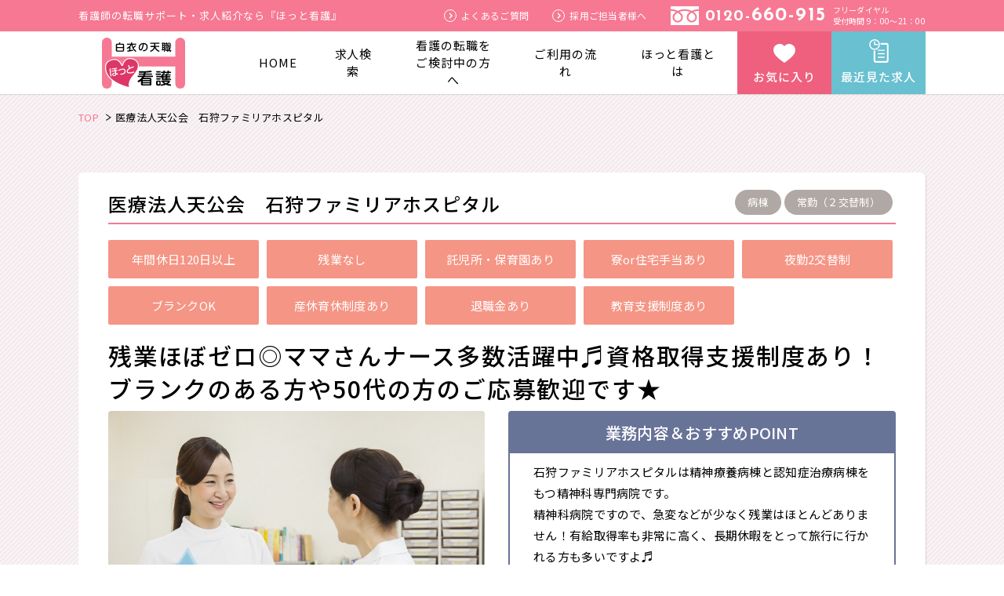

--- FILE ---
content_type: text/html; charset=UTF-8
request_url: https://hot-kango.love/id-778593/
body_size: 14515
content:
  <!DOCTYPE html>
<html lang="ja">

<head>
  <!-- 計測タグ START -->
  <!-- Global site tag (gtag.js) - Google Analytics -->
  <script async src="https://www.googletagmanager.com/gtag/js?id=UA-155747562-1"></script>
    <script>
      window.dataLayer = window.dataLayer || [];
      function gtag(){dataLayer.push(arguments);}
      gtag('js', new Date());

      gtag('config', 'UA-155747562-1');
    </script>
  <!-- END Global site tag (gtag.js) - Google Analytics -->
  <!-- Google Tag Manager -->
  <script>(function(w,d,s,l,i){w[l]=w[l]||[];w[l].push({'gtm.start':
  new Date().getTime(),event:'gtm.js'});var f=d.getElementsByTagName(s)[0],
  j=d.createElement(s),dl=l!='dataLayer'?'&l='+l:'';j.async=true;j.src=
  'https://www.googletagmanager.com/gtm.js?id='+i+dl;f.parentNode.insertBefore(j,f);
  })(window,document,'script','dataLayer','GTM-P35LPM6');</script>
  <!-- End Google Tag Manager -->
  <!-- 計測タグ END -->
  <!-- ■共通タグ --> 
  <!-- EBiS tag version4.10 start -->
  <script type="text/javascript">
      (function(a,d,e,b,i,s){ window[i]=window[i]||[];var f=function(a,d,e,b,i,s){
          var o=a.getElementsByTagName(d)[0],h=a.createElement(d),t='text/javascript';
          h.type=t;h.async=e;h.onload=function(){ window[i].init(
              { argument:s, auto:true }
          );};h._p=o;return h;},h=f(a,d,e,b,i,s),l='//taj',j=b+s+'/cmt.js';h.src=l+'1.'+j;
          h._p.parentNode.insertBefore(h,h._p);h.onerror=function(k){k=f(a,d,e,b,i,s);
          k.src=l+'2.'+j;k._p.parentNode.insertBefore(k,k._p);};
      })(document,'script',true,'ebis.ne.jp/','ebis','x7KBYUP0');
  </script>
  <!-- EBiS tag end -->
  <meta charset="UTF-8">
  <meta content="IE=edge" http-equiv="X-UA-Compatible">
  
  <meta content="width=device-width,initial-scale=1" name="viewport">
  <link rel="shortcut icon" href="https://hot-kango.love/wp-content/themes/hottokango/assets/images/favicon.ico">
  <link href="https://fonts.googleapis.com/css?family=Josefin+Sans:700|Noto+Sans+JP:400,500,700&display=swap" rel="stylesheet">
  <link href="https://hot-kango.love/wp-content/themes/hottokango/style.css?ver=1711598596" rel="stylesheet">
  
		<!-- All in One SEO 4.4.9.1 - aioseo.com -->
		<title>医療法人天公会 石狩ファミリアホスピタル/病棟/正看護師/正社員/石狩市 - ほっと看護</title>
		<meta name="robots" content="max-image-preview:large" />
		<link rel="canonical" href="https://hot-kango.love/id-778593/" />
		<meta name="generator" content="All in One SEO (AIOSEO) 4.4.9.1" />
		<meta property="og:locale" content="ja_JP" />
		<meta property="og:site_name" content="ほっと看護 - Just another WordPress site" />
		<meta property="og:type" content="article" />
		<meta property="og:title" content="医療法人天公会 石狩ファミリアホスピタル/病棟/正看護師/正社員/石狩市 - ほっと看護" />
		<meta property="og:url" content="https://hot-kango.love/id-778593/" />
		<meta property="article:published_time" content="2023-11-01T01:53:00+00:00" />
		<meta property="article:modified_time" content="2023-11-14T09:27:43+00:00" />
		<meta name="twitter:card" content="summary_large_image" />
		<meta name="twitter:title" content="医療法人天公会 石狩ファミリアホスピタル/病棟/正看護師/正社員/石狩市 - ほっと看護" />
		<script type="application/ld+json" class="aioseo-schema">
			{"@context":"https:\/\/schema.org","@graph":[{"@type":"BlogPosting","@id":"https:\/\/hot-kango.love\/id-778593\/#blogposting","name":"\u533b\u7642\u6cd5\u4eba\u5929\u516c\u4f1a \u77f3\u72e9\u30d5\u30a1\u30df\u30ea\u30a2\u30db\u30b9\u30d4\u30bf\u30eb\/\u75c5\u68df\/\u6b63\u770b\u8b77\u5e2b\/\u6b63\u793e\u54e1\/\u77f3\u72e9\u5e02 - \u307b\u3063\u3068\u770b\u8b77","headline":"\u533b\u7642\u6cd5\u4eba\u5929\u516c\u4f1a\u3000\u77f3\u72e9\u30d5\u30a1\u30df\u30ea\u30a2\u30db\u30b9\u30d4\u30bf\u30eb\/\u75c5\u68df\/\u6b63\u770b\u8b77\u5e2b\/\u6b63\u793e\u54e1\/\u77f3\u72e9\u5e02","author":{"@id":"https:\/\/hot-kango.love\/id-author\/hkg_part\/#author"},"publisher":{"@id":"https:\/\/hot-kango.love\/#organization"},"image":{"@type":"ImageObject","url":"https:\/\/hot-kango.love\/wp-content\/uploads\/2020\/02\/pixta_42322447_M.jpg","width":670,"height":530},"datePublished":"2023-11-01T01:53:00+09:00","dateModified":"2023-11-14T09:27:43+09:00","inLanguage":"ja","mainEntityOfPage":{"@id":"https:\/\/hot-kango.love\/id-778593\/#webpage"},"isPartOf":{"@id":"https:\/\/hot-kango.love\/id-778593\/#webpage"},"articleSection":"\u6b63\u793e\u54e1, \u77f3\u72e9\u5e02, \u75c5\u9662 - \u75c5\u68df, \u30d6\u30e9\u30f3\u30afOK, \u591c\u52e42\u4ea4\u66ff\u5236, \u5beeor\u4f4f\u5b85\u624b\u5f53\u3042\u308a, \u5e74\u9593\u4f11\u65e5120\u65e5\u4ee5\u4e0a, \u6559\u80b2\u652f\u63f4\u5236\u5ea6\u3042\u308a, \u6b8b\u696d\u306a\u3057, \u7523\u4f11\u80b2\u4f11\u5236\u5ea6\u3042\u308a, \u8a17\u5150\u6240\u30fb\u4fdd\u80b2\u5712\u3042\u308a, \u9000\u8077\u91d1\u3042\u308a"},{"@type":"BreadcrumbList","@id":"https:\/\/hot-kango.love\/id-778593\/#breadcrumblist","itemListElement":[{"@type":"ListItem","@id":"https:\/\/hot-kango.love\/#listItem","position":1,"name":"\u5bb6"}]},{"@type":"Organization","@id":"https:\/\/hot-kango.love\/#organization","name":"\u307b\u3063\u3068\u770b\u8b77","url":"https:\/\/hot-kango.love\/"},{"@type":"Person","@id":"https:\/\/hot-kango.love\/id-author\/hkg_part\/#author","url":"https:\/\/hot-kango.love\/id-author\/hkg_part\/","name":"hkg_part","image":{"@type":"ImageObject","@id":"https:\/\/hot-kango.love\/id-778593\/#authorImage","url":"https:\/\/secure.gravatar.com\/avatar\/82d3d8b2f927af99b2f4a14871fe2123?s=96&d=mm&r=g","width":96,"height":96,"caption":"hkg_part"}},{"@type":"WebPage","@id":"https:\/\/hot-kango.love\/id-778593\/#webpage","url":"https:\/\/hot-kango.love\/id-778593\/","name":"\u533b\u7642\u6cd5\u4eba\u5929\u516c\u4f1a \u77f3\u72e9\u30d5\u30a1\u30df\u30ea\u30a2\u30db\u30b9\u30d4\u30bf\u30eb\/\u75c5\u68df\/\u6b63\u770b\u8b77\u5e2b\/\u6b63\u793e\u54e1\/\u77f3\u72e9\u5e02 - \u307b\u3063\u3068\u770b\u8b77","inLanguage":"ja","isPartOf":{"@id":"https:\/\/hot-kango.love\/#website"},"breadcrumb":{"@id":"https:\/\/hot-kango.love\/id-778593\/#breadcrumblist"},"author":{"@id":"https:\/\/hot-kango.love\/id-author\/hkg_part\/#author"},"creator":{"@id":"https:\/\/hot-kango.love\/id-author\/hkg_part\/#author"},"image":{"@type":"ImageObject","url":"https:\/\/hot-kango.love\/wp-content\/uploads\/2020\/02\/pixta_42322447_M.jpg","@id":"https:\/\/hot-kango.love\/id-778593\/#mainImage","width":670,"height":530},"primaryImageOfPage":{"@id":"https:\/\/hot-kango.love\/id-778593\/#mainImage"},"datePublished":"2023-11-01T01:53:00+09:00","dateModified":"2023-11-14T09:27:43+09:00"},{"@type":"WebSite","@id":"https:\/\/hot-kango.love\/#website","url":"https:\/\/hot-kango.love\/","name":"\u307b\u3063\u3068\u770b\u8b77","description":"Just another WordPress site","inLanguage":"ja","publisher":{"@id":"https:\/\/hot-kango.love\/#organization"}}]}
		</script>
		<!-- All in One SEO -->

<link rel='dns-prefetch' href='//ajaxzip3.github.io' />
<link rel='dns-prefetch' href='//s.w.org' />
<script type="text/javascript">
window._wpemojiSettings = {"baseUrl":"https:\/\/s.w.org\/images\/core\/emoji\/13.1.0\/72x72\/","ext":".png","svgUrl":"https:\/\/s.w.org\/images\/core\/emoji\/13.1.0\/svg\/","svgExt":".svg","source":{"concatemoji":"https:\/\/hot-kango.love\/wp-includes\/js\/wp-emoji-release.min.js?ver=5.9.12"}};
/*! This file is auto-generated */
!function(e,a,t){var n,r,o,i=a.createElement("canvas"),p=i.getContext&&i.getContext("2d");function s(e,t){var a=String.fromCharCode;p.clearRect(0,0,i.width,i.height),p.fillText(a.apply(this,e),0,0);e=i.toDataURL();return p.clearRect(0,0,i.width,i.height),p.fillText(a.apply(this,t),0,0),e===i.toDataURL()}function c(e){var t=a.createElement("script");t.src=e,t.defer=t.type="text/javascript",a.getElementsByTagName("head")[0].appendChild(t)}for(o=Array("flag","emoji"),t.supports={everything:!0,everythingExceptFlag:!0},r=0;r<o.length;r++)t.supports[o[r]]=function(e){if(!p||!p.fillText)return!1;switch(p.textBaseline="top",p.font="600 32px Arial",e){case"flag":return s([127987,65039,8205,9895,65039],[127987,65039,8203,9895,65039])?!1:!s([55356,56826,55356,56819],[55356,56826,8203,55356,56819])&&!s([55356,57332,56128,56423,56128,56418,56128,56421,56128,56430,56128,56423,56128,56447],[55356,57332,8203,56128,56423,8203,56128,56418,8203,56128,56421,8203,56128,56430,8203,56128,56423,8203,56128,56447]);case"emoji":return!s([10084,65039,8205,55357,56613],[10084,65039,8203,55357,56613])}return!1}(o[r]),t.supports.everything=t.supports.everything&&t.supports[o[r]],"flag"!==o[r]&&(t.supports.everythingExceptFlag=t.supports.everythingExceptFlag&&t.supports[o[r]]);t.supports.everythingExceptFlag=t.supports.everythingExceptFlag&&!t.supports.flag,t.DOMReady=!1,t.readyCallback=function(){t.DOMReady=!0},t.supports.everything||(n=function(){t.readyCallback()},a.addEventListener?(a.addEventListener("DOMContentLoaded",n,!1),e.addEventListener("load",n,!1)):(e.attachEvent("onload",n),a.attachEvent("onreadystatechange",function(){"complete"===a.readyState&&t.readyCallback()})),(n=t.source||{}).concatemoji?c(n.concatemoji):n.wpemoji&&n.twemoji&&(c(n.twemoji),c(n.wpemoji)))}(window,document,window._wpemojiSettings);
</script>
<style type="text/css">
img.wp-smiley,
img.emoji {
	display: inline !important;
	border: none !important;
	box-shadow: none !important;
	height: 1em !important;
	width: 1em !important;
	margin: 0 0.07em !important;
	vertical-align: -0.1em !important;
	background: none !important;
	padding: 0 !important;
}
</style>
	<link rel='stylesheet' id='wp-block-library-css'  href='https://hot-kango.love/wp-includes/css/dist/block-library/style.min.css?ver=5.9.12' type='text/css' media='all' />
<style id='global-styles-inline-css' type='text/css'>
body{--wp--preset--color--black: #000000;--wp--preset--color--cyan-bluish-gray: #abb8c3;--wp--preset--color--white: #ffffff;--wp--preset--color--pale-pink: #f78da7;--wp--preset--color--vivid-red: #cf2e2e;--wp--preset--color--luminous-vivid-orange: #ff6900;--wp--preset--color--luminous-vivid-amber: #fcb900;--wp--preset--color--light-green-cyan: #7bdcb5;--wp--preset--color--vivid-green-cyan: #00d084;--wp--preset--color--pale-cyan-blue: #8ed1fc;--wp--preset--color--vivid-cyan-blue: #0693e3;--wp--preset--color--vivid-purple: #9b51e0;--wp--preset--gradient--vivid-cyan-blue-to-vivid-purple: linear-gradient(135deg,rgba(6,147,227,1) 0%,rgb(155,81,224) 100%);--wp--preset--gradient--light-green-cyan-to-vivid-green-cyan: linear-gradient(135deg,rgb(122,220,180) 0%,rgb(0,208,130) 100%);--wp--preset--gradient--luminous-vivid-amber-to-luminous-vivid-orange: linear-gradient(135deg,rgba(252,185,0,1) 0%,rgba(255,105,0,1) 100%);--wp--preset--gradient--luminous-vivid-orange-to-vivid-red: linear-gradient(135deg,rgba(255,105,0,1) 0%,rgb(207,46,46) 100%);--wp--preset--gradient--very-light-gray-to-cyan-bluish-gray: linear-gradient(135deg,rgb(238,238,238) 0%,rgb(169,184,195) 100%);--wp--preset--gradient--cool-to-warm-spectrum: linear-gradient(135deg,rgb(74,234,220) 0%,rgb(151,120,209) 20%,rgb(207,42,186) 40%,rgb(238,44,130) 60%,rgb(251,105,98) 80%,rgb(254,248,76) 100%);--wp--preset--gradient--blush-light-purple: linear-gradient(135deg,rgb(255,206,236) 0%,rgb(152,150,240) 100%);--wp--preset--gradient--blush-bordeaux: linear-gradient(135deg,rgb(254,205,165) 0%,rgb(254,45,45) 50%,rgb(107,0,62) 100%);--wp--preset--gradient--luminous-dusk: linear-gradient(135deg,rgb(255,203,112) 0%,rgb(199,81,192) 50%,rgb(65,88,208) 100%);--wp--preset--gradient--pale-ocean: linear-gradient(135deg,rgb(255,245,203) 0%,rgb(182,227,212) 50%,rgb(51,167,181) 100%);--wp--preset--gradient--electric-grass: linear-gradient(135deg,rgb(202,248,128) 0%,rgb(113,206,126) 100%);--wp--preset--gradient--midnight: linear-gradient(135deg,rgb(2,3,129) 0%,rgb(40,116,252) 100%);--wp--preset--duotone--dark-grayscale: url('#wp-duotone-dark-grayscale');--wp--preset--duotone--grayscale: url('#wp-duotone-grayscale');--wp--preset--duotone--purple-yellow: url('#wp-duotone-purple-yellow');--wp--preset--duotone--blue-red: url('#wp-duotone-blue-red');--wp--preset--duotone--midnight: url('#wp-duotone-midnight');--wp--preset--duotone--magenta-yellow: url('#wp-duotone-magenta-yellow');--wp--preset--duotone--purple-green: url('#wp-duotone-purple-green');--wp--preset--duotone--blue-orange: url('#wp-duotone-blue-orange');--wp--preset--font-size--small: 13px;--wp--preset--font-size--medium: 20px;--wp--preset--font-size--large: 36px;--wp--preset--font-size--x-large: 42px;}.has-black-color{color: var(--wp--preset--color--black) !important;}.has-cyan-bluish-gray-color{color: var(--wp--preset--color--cyan-bluish-gray) !important;}.has-white-color{color: var(--wp--preset--color--white) !important;}.has-pale-pink-color{color: var(--wp--preset--color--pale-pink) !important;}.has-vivid-red-color{color: var(--wp--preset--color--vivid-red) !important;}.has-luminous-vivid-orange-color{color: var(--wp--preset--color--luminous-vivid-orange) !important;}.has-luminous-vivid-amber-color{color: var(--wp--preset--color--luminous-vivid-amber) !important;}.has-light-green-cyan-color{color: var(--wp--preset--color--light-green-cyan) !important;}.has-vivid-green-cyan-color{color: var(--wp--preset--color--vivid-green-cyan) !important;}.has-pale-cyan-blue-color{color: var(--wp--preset--color--pale-cyan-blue) !important;}.has-vivid-cyan-blue-color{color: var(--wp--preset--color--vivid-cyan-blue) !important;}.has-vivid-purple-color{color: var(--wp--preset--color--vivid-purple) !important;}.has-black-background-color{background-color: var(--wp--preset--color--black) !important;}.has-cyan-bluish-gray-background-color{background-color: var(--wp--preset--color--cyan-bluish-gray) !important;}.has-white-background-color{background-color: var(--wp--preset--color--white) !important;}.has-pale-pink-background-color{background-color: var(--wp--preset--color--pale-pink) !important;}.has-vivid-red-background-color{background-color: var(--wp--preset--color--vivid-red) !important;}.has-luminous-vivid-orange-background-color{background-color: var(--wp--preset--color--luminous-vivid-orange) !important;}.has-luminous-vivid-amber-background-color{background-color: var(--wp--preset--color--luminous-vivid-amber) !important;}.has-light-green-cyan-background-color{background-color: var(--wp--preset--color--light-green-cyan) !important;}.has-vivid-green-cyan-background-color{background-color: var(--wp--preset--color--vivid-green-cyan) !important;}.has-pale-cyan-blue-background-color{background-color: var(--wp--preset--color--pale-cyan-blue) !important;}.has-vivid-cyan-blue-background-color{background-color: var(--wp--preset--color--vivid-cyan-blue) !important;}.has-vivid-purple-background-color{background-color: var(--wp--preset--color--vivid-purple) !important;}.has-black-border-color{border-color: var(--wp--preset--color--black) !important;}.has-cyan-bluish-gray-border-color{border-color: var(--wp--preset--color--cyan-bluish-gray) !important;}.has-white-border-color{border-color: var(--wp--preset--color--white) !important;}.has-pale-pink-border-color{border-color: var(--wp--preset--color--pale-pink) !important;}.has-vivid-red-border-color{border-color: var(--wp--preset--color--vivid-red) !important;}.has-luminous-vivid-orange-border-color{border-color: var(--wp--preset--color--luminous-vivid-orange) !important;}.has-luminous-vivid-amber-border-color{border-color: var(--wp--preset--color--luminous-vivid-amber) !important;}.has-light-green-cyan-border-color{border-color: var(--wp--preset--color--light-green-cyan) !important;}.has-vivid-green-cyan-border-color{border-color: var(--wp--preset--color--vivid-green-cyan) !important;}.has-pale-cyan-blue-border-color{border-color: var(--wp--preset--color--pale-cyan-blue) !important;}.has-vivid-cyan-blue-border-color{border-color: var(--wp--preset--color--vivid-cyan-blue) !important;}.has-vivid-purple-border-color{border-color: var(--wp--preset--color--vivid-purple) !important;}.has-vivid-cyan-blue-to-vivid-purple-gradient-background{background: var(--wp--preset--gradient--vivid-cyan-blue-to-vivid-purple) !important;}.has-light-green-cyan-to-vivid-green-cyan-gradient-background{background: var(--wp--preset--gradient--light-green-cyan-to-vivid-green-cyan) !important;}.has-luminous-vivid-amber-to-luminous-vivid-orange-gradient-background{background: var(--wp--preset--gradient--luminous-vivid-amber-to-luminous-vivid-orange) !important;}.has-luminous-vivid-orange-to-vivid-red-gradient-background{background: var(--wp--preset--gradient--luminous-vivid-orange-to-vivid-red) !important;}.has-very-light-gray-to-cyan-bluish-gray-gradient-background{background: var(--wp--preset--gradient--very-light-gray-to-cyan-bluish-gray) !important;}.has-cool-to-warm-spectrum-gradient-background{background: var(--wp--preset--gradient--cool-to-warm-spectrum) !important;}.has-blush-light-purple-gradient-background{background: var(--wp--preset--gradient--blush-light-purple) !important;}.has-blush-bordeaux-gradient-background{background: var(--wp--preset--gradient--blush-bordeaux) !important;}.has-luminous-dusk-gradient-background{background: var(--wp--preset--gradient--luminous-dusk) !important;}.has-pale-ocean-gradient-background{background: var(--wp--preset--gradient--pale-ocean) !important;}.has-electric-grass-gradient-background{background: var(--wp--preset--gradient--electric-grass) !important;}.has-midnight-gradient-background{background: var(--wp--preset--gradient--midnight) !important;}.has-small-font-size{font-size: var(--wp--preset--font-size--small) !important;}.has-medium-font-size{font-size: var(--wp--preset--font-size--medium) !important;}.has-large-font-size{font-size: var(--wp--preset--font-size--large) !important;}.has-x-large-font-size{font-size: var(--wp--preset--font-size--x-large) !important;}
</style>
<link rel='stylesheet' id='contact-form-7-css'  href='https://hot-kango.love/wp-content/plugins/contact-form-7/includes/css/styles.css?ver=5.6.1' type='text/css' media='all' />
<script type='text/javascript' src='https://hot-kango.love/wp-includes/js/jquery/jquery.min.js?ver=3.6.0' id='jquery-core-js'></script>
<script type='text/javascript' src='https://hot-kango.love/wp-includes/js/jquery/jquery-migrate.min.js?ver=3.3.2' id='jquery-migrate-js'></script>
<link rel="https://api.w.org/" href="https://hot-kango.love/wp-json/" /><link rel="alternate" type="application/json" href="https://hot-kango.love/wp-json/wp/v2/posts/40907" /><link rel="EditURI" type="application/rsd+xml" title="RSD" href="https://hot-kango.love/xmlrpc.php?rsd" />
<link rel="wlwmanifest" type="application/wlwmanifest+xml" href="https://hot-kango.love/wp-includes/wlwmanifest.xml" /> 
<link rel='shortlink' href='https://hot-kango.love/?p=40907' />
<link rel="alternate" type="application/json+oembed" href="https://hot-kango.love/wp-json/oembed/1.0/embed?url=https%3A%2F%2Fhot-kango.love%2Fid-778593%2F" />
<link rel="alternate" type="text/xml+oembed" href="https://hot-kango.love/wp-json/oembed/1.0/embed?url=https%3A%2F%2Fhot-kango.love%2Fid-778593%2F&#038;format=xml" />
                <script>
                    var ajaxUrl = 'https://hot-kango.love/wp-admin/admin-ajax.php';
                </script>
        </head>

<body class="post-template-default single single-post postid-40907 single-format-standard">
  <!-- Google Tag Manager (noscript) -->
  <noscript><iframe src="https://www.googletagmanager.com/ns.html?id=GTM-P35LPM6"
  height="0" width="0" style="display:none;visibility:hidden"></iframe></noscript>
  <!-- End Google Tag Manager (noscript) -->

    <!-- Begin stanby tracking code -->
  <script type="text/javascript">!function(){try{var t=new RegExp("[?&]stb_uid(=([^&#]*)|&|#|$)").exec(window.location.href);if(!t||!t[2])return;window.localStorage.setItem("stb_uid",t[2])}catch(t){}}();</script>
  <!-- End stanby tracking code -->
  
  <header class="l-header ">
    <div class="header-upperarea">
      <div class="l-inner">
        <a href="https://hot-kango.love/" class="header-logo"><img src="https://hot-kango.love/wp-content/themes/hottokango/assets/images/common/logo.svg" alt="白衣の天職　ほっと看護"></a>
        <ul class="header-btnarea">
          <li class="header-btnarea__item favorite headerModalTrigger" data-type="favorite">お気に入り</li>
          <li class="header-btnarea__item recent headerModalTrigger" data-type="recent">最近見た求人</li>
        </ul><span class="header-menubtn sp"><span></span></span>
      </div>
    </div>
    <div class="header-sub pc">
      <div class="l-inner">
                  <p class="header-text">看護師の転職サポート・求人紹介なら『ほっと看護』</p>
                <div class="header-subnav">
          <ul class="header-subnav__list">
            <li class="header-subnav__list__item"><a href="https://hot-kango.love/faq/"><span></span>よくあるご質問</a></li>
            <li class="header-subnav__list__item"><a href="https://hot-kango.love/client/"><span></span>採用ご担当者様へ</a></li>
          </ul>
          <div class="header-tel">
            <a href="tel:0120660915" class="header-tel__number"><span class="small">0120-</span><span class="big">660-915</span></a>
            <p class="header-tel__text"><span>フリーダイヤル</span><span>受付時間 9：00～21：00</span></p>
          </div>
        </div>
      </div>
    </div>
    <!-- PCのヘッダー -->
    <div class="header-main pc">
      <div class="l-inner">
        <nav class="gnav">
          <ul class="gnav__list">
            <li class="gnav__item "><a href="https://hot-kango.love/">HOME</a></li>
            <li class="gnav__item "><a href="https://hot-kango.love/jobs/">求人検索</a></li>
            <li class="gnav__item "><a href="https://hot-kango.love/apply-form?origin=nav-header">看護の転職を<br>ご検討中の方へ</a></li>
            <li class="gnav__item "><a href="https://hot-kango.love/flow/">ご利用の流れ</a></li>
            <li class="gnav__item "><a href="https://hot-kango.love/about/">ほっと看護とは</a></li>
          </ul>
        </nav>
      </div>
    </div>
    <div id="spHeader" class="header-sp sp">
      <nav class="gnav-sp">
        <div class="l-inner-sp">
          <div class="gnav-sp__main__wrapper">
            <ul class="gnav-sp__main">
              <li class="gnav-sp__main__item search"><a href="https://hot-kango.love/jobs/">求人検索</a></li>
              <li class="gnav-sp__main__item register"><a href="https://hot-kango.love/apply-form/?origin=nav-header">無料登録</a></li>
            </ul>
            <ul class="gnav-sp__main">
              <li class="gnav-sp__main__item big kentou"><a href="https://hot-kango.love/apply-form/?origin=nav-header">看護の転職を<span class="small">検討中の方へ</span></a></li>
            </ul>
          </div>
        </div>
        <ul class="gnav-sp__sub">
          <li><a href="https://hot-kango.love/jobs/">求人一覧</a></li>
          <li><a href="https://hot-kango.love/about/">ほっと看護とは</a></li>
          <li><a href="https://hot-kango.love/flow/">ご利用の流れ</a></li>
          <li><a href="https://hot-kango.love/voice/">ご利用者の声</a></li>
          <li><a href="https://hot-kango.love/faq/">よくあるご質問</a></li>
          <li><a href="https://hot-kango.love/client/">採用ご担当者さまへ</a></li>
        </ul>
      </nav>
      <div class="l-inner-sp">
        <div class="align-center">
          <a href="https://hot-kango.love/apply-form/?origin=btn-header-sp" class="btn -outline -cv3">
            <span class="btn__badge"></span>
            転職サポートに<span class="strong">申し込む</span>
          </a>
        </div>
        <div class="sp-freedial">
          <p class="sp-freedial__text">お電話でのお問い合わせはこちらから</p>
          <a href="tel:0120660915" class="sp-freedial__number"><span class="small">0120-</span>660-915</a>
          <small class="sp-freedial__note">フリーダイヤル　受付時間 9：00～21：00</small>
        </div>
      </div>
      <div id="spHeaderClose" class="header-sp-close"></div>
    </div>
  </header>
  <div id="headerModal" class="modal">
  <div class="modal__inner l-inner">
    <div class="modal__close"></div>
    <div id="modal-favorite" class="box-general modal__content">
      <div class="box-general__head box-general__head--l">
        <h3 class="box-general__title">お気に入りに登録した求人</h3>
      </div>
      <div class="box-general__content box-general__content--padding2 box-general__content--bg">
                          <p>お気に入りの求人はありません。</p>
              </div>
    </div>
    <div id="modal-recent" class="box-general modal__content">
      <div class="box-general__head box-general__head--l">
        <h3 class="box-general__title">最近見た求人</h3>
      </div>
      <div class="box-general__content box-general__content--padding2 box-general__content--bg">
                      </div>
    </div>
  </div>
</div>
  <div class="l-content">
    <div class="breadcrumbs">
  <div class="l-inner l-inner-sp">
                <span property="itemListElement" typeof="ListItem"><a property="item" typeof="WebPage" title="ほっと看護TOP" href="https://hot-kango.love" class="home"><span property="name">TOP</span></a><meta property="position" content="1"></span><span class="post post-page current-item">医療法人天公会　石狩ファミリアホスピタル</span>
      </div>
</div>    <main class="l-main">
                      <article class="section-s kyujin-article" style="padding-top:0;">
          <div class="l-inner l-inner-sp">
            <div class="card card--single">
              <div class="card__meta">
                <h1 class="card__maintitle">医療法人天公会　石狩ファミリアホスピタル</h1>
                <div class="tag__wrapper">
                                      <span class="tag -round -size-s">病棟</span>
                                                        <span class="tag -round -size-s">常勤（２交替制）</span>
                                  </div>
              </div>
                              <div class="tag__wrapper">
                                        <span class="tag -sq tag">年間休日120日以上</span>
                                                            <span class="tag -sq tag">残業なし</span>
                                                            <span class="tag -sq tag">託児所・保育園あり</span>
                                                            <span class="tag -sq tag">寮or住宅手当あり</span>
                                                            <span class="tag -sq tag">夜勤2交替制</span>
                                                            <span class="tag -sq tag">ブランクOK</span>
                                                            <span class="tag -sq tag">産休育休制度あり</span>
                                                            <span class="tag -sq tag">退職金あり</span>
                                                            <span class="tag -sq tag">教育支援制度あり</span>
                                                      </div>
                                            <h2 class="card__title">残業ほぼゼロ◎ママさんナース多数活躍中♬資格取得支援制度あり！ブランクのある方や50代の方のご応募歓迎です★</h2>
                            <div class="card__head">
                                  <figure style="background-image:url(https://hot-kango.love/wp-content/uploads/2020/02/pixta_42322447_M.jpg);" class="card__img">
                    <p class="card__img__note">※画像はイメージです。</p>
                  </figure>
                                <div class="card__head__textarea">
                                      <dl class="box-border -size-big">
                      <dt class="box-border__title">業務内容＆おすすめPOINT</dt>
                      <dd class="box-border__content">石狩ファミリアホスピタルは精神療養病棟と認知症治療病棟をもつ精神科専門病院です。<br />
精神科病院ですので、急変などが少なく残業はほとんどありません！有給取得率も非常に高く、長期休暇をとって旅行に行かれる方も多いですよ♬<br />
提携保育園もあり、ママさんナースも多数活躍中！子育てに理解のある環境がうれしいですね。<br />
認定看護師資格の取得に向けた支援制度もあり、取得費用や取得期間中の基本給はなんと法人が負担！あなたのスキルアップをしっかりサポートしてくれますよ。<br />
ブランクのある方や50代の方のご応募も歓迎です！まずはお気軽にお問い合わせくださいね。＜看護師　病棟の求人＞</dd>
                    </dl>
                                    <div class="card__cvarea">
                    <a href="https://hot-kango.love/apply-kyujin/?origin=btn-detail&job_id=778593" class="btn -cv -size-m"><span><span class="small">この求人に</span>問い合わせる</span><span class="btn__arrow"></span></a>
                                          <p class="btn -favorite addFavorite" data-id="40907">お気に入りに登録</p>
                                      </div>
                </div>
              </div>
                              <span class="card__id">求人ID: 778593</span>
                            <div class="table__wrapper">
                <table class="table">
                  <tbody class="table__body">
                    <tr class="table__row">
                      <th class="table__head">施設名</th>
                      <td colspan="3" class="table__cel" style="font-weight:700;">医療法人天公会　石狩ファミリアホスピタル</td>
                    </tr>
                    <tr class="table__row">
                      <th class="table__head">施設形態</th>
                      <td class="table__cel">病院</td>
                      <th class="table__head">配属先・<br class="sp">担当業務</th>
                      <td class="table__cel">病棟</td>
                    </tr>
                    <tr class="table__row">
                      <th class="table__head">勤務地</th>
                      <td class="table__cel">北海道石狩市花川南7条5丁目5番地</td>
                      <th class="table__head">アクセス</th>
                      <td class="table__cel">JR手稲駅、南北線麻生駅</td>
                    </tr>
                    <tr class="table__row">
                      <th class="table__head">雇用形態</th>
                      <td class="table__cel">                        <span class="array-item">正社員</span>                      </td>
                      <th class="table__head">勤務形態</th>
                      <td class="table__cel">常勤（２交替制）</td>
                    </tr>
                    <tr class="table__row">
                      <th class="table__head">募集資格</th>
                      <td colspan="3" class="table__cel"><span class="array-item">正看護師</span></td>
                    </tr>
                    <tr class="table__row">
                      <th class="table__head">給与・賞与</th>
                      <td colspan="3" class="table__cel">年収：369万円～418万円※別途手当支給あり<br />
月給：255,000円～290,000円<br />
<br />
基本給：180,000円～200,000円<br />
資格手当：15,000円<br />
住宅手当：世帯主20,000円、単身者10,000円、配偶者・親元同居5,000円<br />
夜勤手当：11,000円/回(給与は5回で計算)<br />
保育手当<br />
<br />
通勤手当：実費支給　月額20,000円(上限)<br />
<br />
賞与：年2回　計3.50ヶ月分(前年度実績)</td>
                    </tr>
                    <tr class="table__row">
                      <th class="table__head">福利厚生</th>
                      <td colspan="3" class="table__cel">各種社会保険完備、退職金制度あり(勤続3年以上)、資格取得支援制度あり、提携保育園あり、育児休暇あり、看護休暇・介護休暇あり</td>
                    </tr>
                    <tr class="table__row">
                      <th class="table__head">勤務時間</th>
                      <td colspan="3" class="table__cel">8:30～17:00<br />
16:30～9:00<br />
7:30～16:00<br />
10:00～18:30</td>
                    </tr>
                    <tr class="table__row">
                      <th class="table__head">休日数</th>
                      <td colspan="3" class="table__cel">年間休日120日</td>
                    </tr>
                    <tr class="table__row">
                      <th class="table__head">受動喫煙対策</th>
                      <td colspan="3" class="table__cel">あり</td>
                    </tr>
                    <tr class="table__row">
                      <th class="table__head">業務内容の<br>変更の範囲</th>
                      <td colspan="3" class="table__cel">
                      変更の可能性がある場合は面接時にお伝えします。                      </td>
                    </tr>
                    <tr class="table__row">
                      <th class="table__head">勤務地の<br>変更の範囲</th>
                      <td colspan="3" class="table__cel">
                      変更の可能性がある場合は面接時にお伝えします。                      </td>
                    </tr>
                                      </tbody>
                </table>
              </div>
                            <div class="card__cvarea -wide">
                <a href="https://hot-kango.love/apply-kyujin/?origin=btn-detail&job_id=778593" class="btn -cv -size-ml"><span class="small">この求人に</span><span class="strong">問い合わせる</span><span class="btn__arrow"></span></a>
                <p class="text-note color-grey sp">※応募ではありませんのでお気軽に<span style="display:inline-block;">お問い合わせください</span></p>
                                  <p class="btn -favorite addFavorite" data-id="40907">お気に入りに登録</p>
                              </div>
              <p class="text-note pc color-grey" style="text-align:left;">※応募ではありませんのでお気軽にお問い合わせください</p>
              <section class="card__subsection">
                <div class="card__subsection__head">
                  <h3 class="card__subsection__title">この求人に関する口コミ情報</h3>
                  <a href="https://hot-kango.love/kuchikomi-form/?origin=btn-detail-kuchikomi&job_id=778593&job_title=医療法人天公会　石狩ファミリアホスピタル" class="btn -bg-orange -size-m2"><span><span class="small">この求人に関する</span>口コミを投稿する</span></a>
                </div>
                                  <p>この求人に関する口コミはありません。</p>
                              </section>
            </div>
          </div>
        </article>
            <section class="section-bnr">
        <div class="l-inner">
          <a class="bnr-cv" href="https://hot-kango.love/apply-private/?origin=bnr-private"><picture><source media="(max-width: 750px)" srcset="https://hot-kango.love/wp-content/themes/hottokango/assets/images/common/bnr-private-s.jpg"><img src="https://hot-kango.love/wp-content/themes/hottokango/assets/images/common/bnr-private-l.jpg" alt="ほっと看護だけにご依頼いただくプライベート求人もご紹介しています！プライベート求人を知りたい"></picture></a>        </div>
      </section>
      <section class="section-m60 section-joblist" style="padding-bottom:0;">
        <div class="l-inner">
          <div class="l-inner-sp">
            <h2 class="title-ml align-left -dots">この求人の近隣の求人情報</h2>
                                    <ul class="card__list card__list--col2">
              <li class="card card--s">
    <a href="https://hot-kango.love/id-234460/">
    <div class="card__head">
              <figure style="background-image:url(https://hot-kango.love/wp-content/uploads/2020/06/pixta_56737521_M-300x237.jpg);" class="card__img pc">
          <p class="card__img__note">※画像はイメージです。</p>
        </figure>
            <div class="card__head__textarea">
                  <p class="card__area">石狩市</p>
                          <h2 class="card__title sp-thumb" style="background-image:url(https://hot-kango.love/wp-content/uploads/2020/06/pixta_56737521_M-300x237.jpg);"><span>年間休日122日☆病院隣接で、緊急時にも安心の小規模多機能でのお仕事...</span></h2>
                          <div class="tag__wrapper">
                          <span class="tag -round">介護施設関係</span>
                      </div>
                          <div class="tag__wrapper -size-s -grid">
                          <span class="tag -sq">年間休日120日以上</span>
                                      <span class="tag -sq">夜勤なし</span>
                                      <span class="tag -sq">託児所・保育園あり</span>
                                  </div>
              </div>
    </div>
          <dl class="box-border">
        <dt class="box-border__title">耳より情報＆お仕事内容</dt>
        <dd class="box-border__text">看護小規模多機能型居宅介護ナースイン花ぴりかは定員25名、通所定員15名、短期入所7名のサ高住花ぴりか、訪問看護ステーションポプラに併設された事業所です。看護経験3年以上の正看護師の方を募集しています。健育会グループが母体の事業所なので福利厚生が充実☆研修会が定期的に行われて...</dd>
      </dl>
      </a>
</li>
<li class="card card--s">
    <a href="https://hot-kango.love/id-437483/">
    <div class="card__head">
              <figure style="background-image:url(https://hot-kango.love/wp-content/uploads/2020/02/pixta_49915062_M-300x237.jpg);" class="card__img pc">
          <p class="card__img__note">※画像はイメージです。</p>
        </figure>
            <div class="card__head__textarea">
                  <p class="card__area">石狩市</p>
                          <h2 class="card__title sp-thumb" style="background-image:url(https://hot-kango.love/wp-content/uploads/2020/02/pixta_49915062_M-300x237.jpg);"><span>土日祝日休み♪賞与4ヵ月分で年間休日120日の希少な求人です！！！</span></h2>
                          <div class="tag__wrapper">
                          <span class="tag -round">介護施設関係</span>
                      </div>
                          <div class="tag__wrapper -size-s -grid">
                          <span class="tag -sq">給与高め</span>
                                      <span class="tag -sq">年間休日120日以上</span>
                                      <span class="tag -sq">残業なし</span>
                                  </div>
              </div>
    </div>
          <dl class="box-border">
        <dt class="box-border__title">耳より情報＆お仕事内容</dt>
        <dd class="box-border__text">特別養護老人ホームほとりは社会福祉法人瓔珞会が運営する石狩市の地域密着型の老人介護施設です。入居定員29名入居者様への看護業務全般を担います。医療ケアが必要になる場面は少ないですが、体調の変化にすぐにわかるようチーム連携したケアを行います。嬉しい夜勤なしの求人で、毎月10日～...</dd>
      </dl>
      </a>
</li>
<li class="card card--s">
    <a href="https://hot-kango.love/id-502895/">
    <div class="card__head">
              <figure style="background-image:url(https://hot-kango.love/wp-content/uploads/2020/01/pixta_21590760_M-300x237.jpg);" class="card__img pc">
          <p class="card__img__note">※画像はイメージです。</p>
        </figure>
            <div class="card__head__textarea">
                  <p class="card__area">石狩市</p>
                          <h2 class="card__title sp-thumb" style="background-image:url(https://hot-kango.love/wp-content/uploads/2020/01/pixta_21590760_M-300x237.jpg);"><span>日曜固定休◎安定した給与体系☆長く安心した働き方ができますよ♪</span></h2>
                          <div class="tag__wrapper">
                          <span class="tag -round">介護施設関係</span>
                      </div>
                          <div class="tag__wrapper -size-s -grid">
                          <span class="tag -sq">給与高め</span>
                                      <span class="tag -sq">夜勤なし</span>
                                      <span class="tag -sq">4週8休以上</span>
                                  </div>
              </div>
    </div>
          <dl class="box-border">
        <dt class="box-border__title">耳より情報＆お仕事内容</dt>
        <dd class="box-border__text">デイサービスセンターARK結は日勤のみ◎デイサービス施設におけるバイタル測定や健康相談、服薬・身体チェックなどの看護業務に従事して頂く看護職員を募集しています。日曜固定休みで日勤のみのお仕事ですので、プライベートと両立しやすい環境◎お給与も固定しているので安定した働き方ができ...</dd>
      </dl>
      </a>
</li>
<li class="card card--s">
    <a href="https://hot-kango.love/id-731135/">
    <div class="card__head">
              <figure style="background-image:url(https://hot-kango.love/wp-content/uploads/2020/06/pixta_57077308_M-300x237.jpg);" class="card__img pc">
          <p class="card__img__note">※画像はイメージです。</p>
        </figure>
            <div class="card__head__textarea">
                  <p class="card__area">石狩市</p>
                          <h2 class="card__title sp-thumb" style="background-image:url(https://hot-kango.love/wp-content/uploads/2020/06/pixta_57077308_M-300x237.jpg);"><span>残業ほぼなし！日勤常勤でママさんナースも活躍中☆嬉しい賞与4ヶ月＆手...</span></h2>
                          <div class="tag__wrapper">
                          <span class="tag -round">病院 - 病棟</span>
                      </div>
                          <div class="tag__wrapper -size-s -grid">
                          <span class="tag -sq">給与高め</span>
                                      <span class="tag -sq">夜勤なし</span>
                                      <span class="tag -sq">託児所・保育園あり</span>
                                  </div>
              </div>
    </div>
          <dl class="box-border">
        <dt class="box-border__title">耳より情報＆お仕事内容</dt>
        <dd class="box-border__text">石狩病院は石狩市にある消化器科・外科・循環器科・腎泌尿器科に強みをもつ病院です。 透析室での募集のため、残業もほとんどなく、日勤帯のみで勤務いただけます！夜間透析にも対応しているため、月に数回は遅くなりますが、託児所を完備していたり、希望休の申請が通りやすかったり、子育てに理...</dd>
      </dl>
      </a>
</li>
            </ul>
                      </div>
        </div>
      </section>
      <div class="l-inner">
        <a class="bnr-cv" href="https://hot-kango.love/apply-syokai/?origin=bnr-syokai"><picture><source media="(max-width: 750px)" srcset="https://hot-kango.love/wp-content/themes/hottokango/assets/images/common/bnr-syokai-s.jpg"><img src="https://hot-kango.love/wp-content/themes/hottokango/assets/images/common/bnr-syokai-l.jpg" alt="希望の求人探しをほっと看護のスタッフがサポートします！お仕事を紹介してもらう"></picture></a>      </div>
    </main>
  </div>
  
<script type="application/ld+json"> {
    "@context" : "http://schema.org/",
    "@type" : "JobPosting",
    "title" : "病棟",
    "description" : "<p>【残業ほぼゼロ◎ママさんナース多数活躍中♬資格取得支援制度あり！ブランクのある方や50代の方のご応募歓迎です★】</p>
<p>&nbsp;</p>
<p>◆施設名</p>
<p>医療法人天公会　石狩ファミリアホスピタル</p>
<p>&#8212;&#8212;&#8212;&#8212;&#8212;&#8212;&#8212;&#8212;&#8212;&#8212;&#8212;&#8212;&#8212;&#8212;&#8212;&#8212;&#8212;&#8212;&#8212;</p>
<p>◆耳より情報＆お仕事内容</p>
<p>石狩ファミリアホスピタルは精神療養病棟と認知症治療病棟をもつ精神科専門病院です。<br />
精神科病院ですので、急変などが少なく残業はほとんどありません！有給取得率も非常に高く、長期休暇をとって旅行に行かれる方も多いですよ♬<br />
提携保育園もあり、ママさんナースも多数活躍中！子育てに理解のある環境がうれしいですね。<br />
認定看護師資格の取得に向けた支援制度もあり、取得費用や取得期間中の基本給はなんと法人が負担！あなたのスキルアップをしっかりサポートしてくれますよ。<br />
ブランクのある方や50代の方のご応募も歓迎です！まずはお気軽にお問い合わせくださいね。</p>
<p>&#8212;&#8212;&#8212;&#8212;&#8212;&#8212;&#8212;&#8212;&#8212;&#8212;&#8212;&#8212;&#8212;&#8212;&#8212;&#8212;&#8212;&#8212;&#8212;</p>
<p>◆勤務地</p>
<p>北海道石狩市花川南7条5丁目5番地</p>
<p>最寄り駅：JR手稲駅、南北線麻生駅</p>
<p>&#8212;&#8212;&#8212;&#8212;&#8212;&#8212;&#8212;&#8212;&#8212;&#8212;&#8212;&#8212;&#8212;&#8212;&#8212;&#8212;&#8212;&#8212;&#8212;</p>
<p>◆勤務時間</p>
<p>8:30～17:00<br />
16:30～9:00<br />
7:30～16:00<br />
10:00～18:30</p>
<p>&#8212;&#8212;&#8212;&#8212;&#8212;&#8212;&#8212;&#8212;&#8212;&#8212;&#8212;&#8212;&#8212;&#8212;&#8212;&#8212;&#8212;&#8212;&#8212;</p>
<p>◆休日数</p>
<p>年間休日120日</p>
<p>&#8212;&#8212;&#8212;&#8212;&#8212;&#8212;&#8212;&#8212;&#8212;&#8212;&#8212;&#8212;&#8212;&#8212;&#8212;&#8212;&#8212;&#8212;&#8212;</p>
<p>◆給与</p>
<p>年収：369万円～418万円※別途手当支給あり<br />
月給：255,000円～290,000円</p>
<p>基本給：180,000円～200,000円<br />
資格手当：15,000円<br />
住宅手当：世帯主20,000円、単身者10,000円、配偶者・親元同居5,000円<br />
夜勤手当：11,000円/回(給与は5回で計算)<br />
保育手当</p>
<p>通勤手当：実費支給　月額20,000円(上限)</p>
<p>賞与：年2回　計3.50ヶ月分(前年度実績)</p>
<p>&#8212;&#8212;&#8212;&#8212;&#8212;&#8212;&#8212;&#8212;&#8212;&#8212;&#8212;&#8212;&#8212;&#8212;&#8212;&#8212;&#8212;&#8212;&#8212;</p>
<p>◆福利厚生</p>
<p>各種社会保険完備、退職金制度あり(勤続3年以上)、資格取得支援制度あり、提携保育園あり、育児休暇あり、看護休暇・介護休暇あり</p>
",
    "datePosted" : "2023-11-01",
    "hiringOrganization" : {
        "@type" : "Organization",
        "name" : "医療法人天公会　石狩ファミリアホスピタル",
        "logo" : "https://hot-kango.love/wp-content/themes/hottokango/assets/images/common/logo.gif"
    },
    "jobLocation" : {
        "@type" : "Place",
        "address" : {
            "@type" : "PostalAddress",
            "addressRegion" : "北海道",
            "addressLocality" : "石狩市",
            "addressCountry": "日本"
        }
    },
        "employmentType" : [ "FULL_TIME" ]
    }
</script>
    <a id="footerSticky" class="footer-sticky sp" href="https://hot-kango.love/jobs/">求人検索</a>
<footer class="l-footer">
  <div class="footer-search pc">
    <div class="l-inner">
      <div id="footerBtn" class="footer-btn is-active"><span class="footer-btn__text">求人を探す</span></div>
      <div id="pageTop">PAGE<br>TOP</div>
      <div class="footer-search__content">
        <section class="footer-search__unit">
          <h2 class="footer-search__title -icon-pin">エリアから探す</h2>
          <ul class="list-area2 list-area2--footer">
            <li class="list-area2__item list-area2__item--l">
              <p class="list-area2__parent">北海道エリア</p>
              <ul class="list-area2__children">
                <li class="list-area2__child"><a href="https://hot-kango.love/id-job_area/sapporo/">札幌市内</a></li>
                <li class="list-area2__child"><a href="https://hot-kango.love/id-job_area/ishikari-area/">石狩管内<span>江別・北広島・千歳 他</span></a></li>
                <li class="list-area2__child"><a href="https://hot-kango.love/id-job_area/sorachi-area/">空知管内<span>岩見沢 他</span></a></li>
                <li class="list-area2__child"><a href="https://hot-kango.love/id-job_area/kamikawa-area/">上川管内<span>旭川  他</span></a></li>
                <li class="list-area2__child"><a href="https://hot-kango.love/id-job_area/tokachi-area/">十勝管内<span>帯広 他</span></a></li>
                <li class="list-area2__child"><a href="https://hot-kango.love/id-job_area/oshima-area/">渡島管内<span>函館 他</span></a></li>
                <li class="list-area2__child"><a href="https://hot-kango.love/id-job_area/shiribeshi-area/">後志管内<span>小樽 他</span></a></li>
                <li class="list-area2__child"><a href="https://hot-kango.love/id-job_area/iburi-area/">胆振管内<span>苫小牧 他</span></a></li>
                <li class="list-area2__child"><a href="https://hot-kango.love/id-job_area/hidaka-area/">日高管内</a></li>
                <li class="list-area2__child"><a href="https://hot-kango.love/id-job_area/abashiri-area/">網走管内</a></li>
                <li class="list-area2__child"><a href="https://hot-kango.love/id-job_area/kushiro-area/">釧路管内</a></li>
                <li class="list-area2__child"><a href="https://hot-kango.love/id-job_area/nemuro-area/">根室管内</a></li>
                <li class="list-area2__child"><a href="https://hot-kango.love/id-job_area/rumoi-area/">留萌管内</a></li>
                <li class="list-area2__child"><a href="https://hot-kango.love/id-job_area/soya-area/">宗谷管内</a></li>
                <li class="list-area2__child"><a href="https://hot-kango.love/id-job_area/hiyama-area/">檜山管内</a></li>
              </ul>
            </li>
            <li class="list-area2__item">
              <p class="list-area2__parent">東北エリア</p>
              <ul class="list-area2__children">
                <li class="list-area2__child"><a href="https://hot-kango.love/id-job_area/sendai/">宮城県(仙台市内)</a></li>
                <li class="list-area2__child"><a href="https://hot-kango.love/id-job_area/miyagiken/">宮城県<span>仙台市以外全域</span></a></li>
                <li class="list-area2__child"><a href="https://hot-kango.love/id-job_area/fukushimaken/">福島県</a></li>
                <li class="list-area2__child"><a href="https://hot-kango.love/id-job_area/yamagataken/">山形県</a></li>
                <li class="list-area2__child"><a href="https://hot-kango.love/id-job_area/iwateken/">岩手県</a></li>
                <li class="list-area2__child"><a href="https://hot-kango.love/id-job_area/aomoriken/">青森県</a></li>
                <li class="list-area2__child"><a href="https://hot-kango.love/id-job_area/akitaken/">秋田県</a></li>
              </ul>
            </li>
          </ul>
        </section>
        <div class="footer-search__wrapper">
          <section class="footer-search__unit kodawari">
            <h2 class="footer-search__title -icon-balloon -underline">こだわり条件から探す</h2>
            <ul class="list-arrow">
                              <li class="list-arrow__item"><a href="https://hot-kango.love/id-condition/salary/"><span></span>給与高め</a></li>
                              <li class="list-arrow__item"><a href="https://hot-kango.love/id-condition/holiday/"><span></span>年間休日120日以上</a></li>
                              <li class="list-arrow__item"><a href="https://hot-kango.love/id-condition/no-overtime/"><span></span>残業なし</a></li>
                              <li class="list-arrow__item"><a href="https://hot-kango.love/id-condition/no-night-shift/"><span></span>夜勤なし</a></li>
                              <li class="list-arrow__item"><a href="https://hot-kango.love/id-condition/weekend-holiday/"><span></span>土日or土日祝休み</a></li>
                              <li class="list-arrow__item"><a href="https://hot-kango.love/id-condition/nursery/"><span></span>託児所・保育園あり</a></li>
                              <li class="list-arrow__item"><a href="https://hot-kango.love/id-condition/temporary/"><span></span>期間限定</a></li>
                              <li class="list-arrow__item"><a href="https://hot-kango.love/id-condition/housing/"><span></span>寮or住宅手当あり</a></li>
                              <li class="list-arrow__item"><a href="https://hot-kango.love/id-condition/night-shift-only/"><span></span>夜勤のみ</a></li>
                              <li class="list-arrow__item"><a href="https://hot-kango.love/id-condition/2koutai/"><span></span>夜勤2交替制</a></li>
                              <li class="list-arrow__item"><a href="https://hot-kango.love/id-condition/3koutai/"><span></span>夜勤3交替制</a></li>
                              <li class="list-arrow__item"><a href="https://hot-kango.love/id-condition/4week-8daysoff/"><span></span>4週8休以上</a></li>
                              <li class="list-arrow__item"><a href="https://hot-kango.love/id-condition/blank/"><span></span>ブランクOK</a></li>
                              <li class="list-arrow__item"><a href="https://hot-kango.love/id-condition/maternity-leave/"><span></span>産休育休制度あり</a></li>
                              <li class="list-arrow__item"><a href="https://hot-kango.love/id-condition/less-overtime/"><span></span>残業8時間以内</a></li>
                              <li class="list-arrow__item"><a href="https://hot-kango.love/id-condition/retirement-money/"><span></span>退職金あり</a></li>
                              <li class="list-arrow__item"><a href="https://hot-kango.love/id-condition/training/"><span></span>教育支援制度あり</a></li>
                              <li class="list-arrow__item"><a href="https://hot-kango.love/id-condition/accessible/"><span></span>駅近or送迎バスあり</a></li>
                              <li class="list-arrow__item"><a href="https://hot-kango.love/id-condition/inexperienced/"><span></span>未経験OK</a></li>
                              <li class="list-arrow__item"><a href="https://hot-kango.love/id-condition/car/"><span></span>車通勤可</a></li>
                              <li class="list-arrow__item"><a href="https://hot-kango.love/id-condition/ehr/"><span></span>電子カルテあり</a></li>
                          </ul>
          </section>
          <section class="footer-search__unit facility">
            <h2 class="footer-search__title -icon-hospital -underline">施設形態／担当業務から探す</h2>
            <ul class="list-arrow">
                              <li class="list-arrow__item"><a href="https://hot-kango.love/id-job_facility/hospital-ward/"><span></span>病院 - 病棟</a></li>
                              <li class="list-arrow__item"><a href="https://hot-kango.love/id-job_facility/hospital-outpatient/"><span></span>病院 - 外来</a></li>
                              <li class="list-arrow__item"><a href="https://hot-kango.love/id-job_facility/hospital-other/"><span></span>病院 - その他</a></li>
                              <li class="list-arrow__item"><a href="https://hot-kango.love/id-job_facility/clinic/"><span></span>クリニック</a></li>
                              <li class="list-arrow__item"><a href="https://hot-kango.love/id-job_facility/visiting-care/"><span></span>訪問看護</a></li>
                              <li class="list-arrow__item"><a href="https://hot-kango.love/id-job_facility/nursing-facility/"><span></span>介護施設関係</a></li>
                              <li class="list-arrow__item"><a href="https://hot-kango.love/id-job_facility/other/"><span></span>その他</a></li>
                          </ul>
          </section>
        </div>
      </div>
    </div>
  </div>
  <div class="footer-sp sp">
    <div class="l-inner-sp">
      <ul class="footer-btnlist">
        <li class="footer-btnlist__item search"><a href="https://hot-kango.love/jobs/">求人検索</a></li>
        <li class="footer-btnlist__item register"><a href="https://hot-kango.love/apply-form/?origin=nav-footer">無料登録</a></li>
        <li class="footer-btnlist__item syokai"><a href="https://hot-kango.love/apply-syokai/?origin=nav-footer">お仕事を紹介<span class="small">してもらう</span></a></li>
      </ul>
      <div class="sp-freedial">
        <p class="sp-freedial__text">お電話でのお問い合わせはこちらから</p>
        <a href="tel:0120660915" class="sp-freedial__number"><span class="small">0120-</span>660-915</a>
        <p class="sp-freedial__note">フリーダイヤル　受付時間 9：00～21：00<br><span class="small">※タップすると発信します</span></p>
      </div>
    </div>
  </div>
  <div class="footer-navarea">
    <div class="l-inner"><a href="https://hot-kango.love/" class="footer-logo sp"><img src="https://hot-kango.love/wp-content/themes/hottokango/assets/images/common/logo.svg" alt="白衣の天職 ほっと看護"></a>
      <ul class="footer-main">
        <li class="footer-main__item"><a href="https://hot-kango.love/"><span></span>トップページ</a></li>
        <li class="footer-main__item"><a href="https://hot-kango.love/about/"><span></span>ほっと看護とは</a></li>
        <li class="footer-main__item"><a href="https://hot-kango.love/flow/"><span></span>ご利用の流れ</a></li>
        <li class="footer-main__item"><a href="https://hot-kango.love/jobs/"><span></span>求人一覧</a></li>
        <li class="footer-main__item"><a href="https://hot-kango.love/voice/"><span></span>転職成功者の体験談</a></li>
        <li class="footer-main__item"><a href="https://hot-kango.love/client/"><span></span>採用ご担当者さまへ</a></li>
        <li class="footer-main__item"><a href="https://hot-kango.love/faq/"><span></span>よくあるご質問</a></li>
      </ul>
    </div>
  </div>
  <div class="footer-bottom">
    <div class="l-inner">
      <ul class="footer-nav">
        <li class="footer-nav__item"><a href="https://hot-kango.love/contact/">お問い合わせ</a></li>
        <li class="footer-nav__item"><a href="https://landc.ltd/" target="_blank">会社情報</a></li>
        <li class="footer-nav__item"><a href="https://landc.ltd/recruit/" target="_blank">採用情報</a></li>
        <li class="footer-nav__item"><a href="https://hot-kango.love/privacy-policy/">プライバシーポリシー</a></li>
        <li class="footer-nav__item"><a href="https://hot-kango.love/terms/">利用規約</a></li>
      </ul>
      <div class="footer-copyright"><small>Copyrights &copy; Life & Ceremony Co. Ltd.</small><small class="pc">当サイトの内容、テキスト、画像等の無断転載・無断使用を固く禁じます。</small></div>
    </div>
  </div>
</footer>
<!-- // include footer end-->
<script src="https://ajax.googleapis.com/ajax/libs/jquery/3.2.1/jquery.min.js"></script>
<script src="https://hot-kango.love/wp-content/themes/hottokango/assets/js/libs.js"></script>
<script src="https://hot-kango.love/wp-content/themes/hottokango/assets/js/bundle.js"></script>
<script type='text/javascript' src='https://hot-kango.love/wp-includes/js/dist/vendor/regenerator-runtime.min.js?ver=0.13.9' id='regenerator-runtime-js'></script>
<script type='text/javascript' src='https://hot-kango.love/wp-includes/js/dist/vendor/wp-polyfill.min.js?ver=3.15.0' id='wp-polyfill-js'></script>
<script type='text/javascript' id='contact-form-7-js-extra'>
/* <![CDATA[ */
var wpcf7 = {"api":{"root":"https:\/\/hot-kango.love\/wp-json\/","namespace":"contact-form-7\/v1"}};
/* ]]> */
</script>
<script type='text/javascript' src='https://hot-kango.love/wp-content/plugins/contact-form-7/includes/js/index.js?ver=5.6.1' id='contact-form-7-js'></script>
<script type='text/javascript' src='https://ajaxzip3.github.io/ajaxzip3.js?ver=5.9.12' id='ajaxzip3-js'></script>
<script type="text/javascript">
jQuery(function( $ ) {
    jQuery( 'input[name="zipcode"]' ).keyup( function( e ) {
        AjaxZip3.zip2addr('zipcode','','address1','address2', '', '', false);
    } )
} );
</script>
</body>
</html>


--- FILE ---
content_type: image/svg+xml
request_url: https://hot-kango.love/wp-content/themes/hottokango/assets/images/common/icon-pin.svg
body_size: 534
content:
<svg xmlns="http://www.w3.org/2000/svg" viewBox="0 0 390.01 512"><defs><style>.cls-1{fill:#fff;}</style></defs><title>icon-pin</title><g id="レイヤー_2" data-name="レイヤー 2"><g id="レイヤー_1-2" data-name="レイヤー 1"><path class="cls-1" d="M247.51,136c-27.84,0-37.67,32.73-38.07,34.12A15.06,15.06,0,0,1,195,181H195a15,15,0,0,1-14.37-10.85c-.4-1.39-10.23-34.12-38.08-34.12-21.37,0-37.5,17.78-37.5,41.37,0,28.74,27.24,51.49,72.37,89.15q8.84,7.37,17.63,14.79,8.81-7.43,17.64-14.79C257.78,228.86,285,206.11,285,177.37,285,153.78,268.89,136,247.51,136Z"/><path class="cls-1" d="M195,0C109.17,0,34.35,56.09,8.79,138.08v0C-9.19,196.4.2,261.28,38.91,312.87L183,506a15,15,0,0,0,24,0c51.19-68.28,107.61-144.56,144.11-193.24A193.15,193.15,0,0,0,390,196C390,88.48,302.53,0,195,0Zm36.87,289.55c-8.52,7.11-17.59,14.67-27.11,22.83a15,15,0,0,1-19.51,0c-9.52-8.16-18.59-15.72-27.12-22.83C108.09,247.75,75,220.16,75,177.37c0-40,29.65-71.37,67.5-71.37,25.57,0,42.21,13.64,52.5,27.47C205.31,119.64,222,106,247.51,106c37.86,0,67.5,31.35,67.5,71.37,0,42.79-33.07,70.38-83.13,112.18Z"/></g></g></svg>

--- FILE ---
content_type: image/svg+xml
request_url: https://hot-kango.love/wp-content/themes/hottokango/assets/images/common/icon-heart.svg
body_size: 369
content:
<svg xmlns="http://www.w3.org/2000/svg" viewBox="0 0 176 151.79"><defs><style>.cls-1{fill:#fff;}</style></defs><title>icon-heart</title><g id="レイヤー_2" data-name="レイヤー 2"><g id="レイヤー_1-2" data-name="レイヤー 1"><path class="cls-1" d="M150.29,6.18A49.7,49.7,0,0,0,88,18,49.72,49.72,0,0,0,0,49.73,48.86,48.86,0,0,0,2.46,65.07C11,103.42,88,151.79,88,151.79s77-48.37,85.53-86.72A49.05,49.05,0,0,0,176,49.73,49.76,49.76,0,0,0,150.29,6.18Z"/></g></g></svg>

--- FILE ---
content_type: image/svg+xml
request_url: https://hot-kango.love/wp-content/themes/hottokango/assets/images/common/icon-balloon.svg
body_size: 529
content:
<svg xmlns="http://www.w3.org/2000/svg" viewBox="0 0 126 111.2"><defs><style>.cls-1{fill:#fff;}</style></defs><title>icon-balloon</title><g id="レイヤー_2" data-name="レイヤー 2"><g id="レイヤー_1-2" data-name="レイヤー 1"><path class="cls-1" d="M120.68,0H5.33A5.33,5.33,0,0,0,0,5.33v81a5.33,5.33,0,0,0,5.33,5.33h64L93.81,110c3.31,2.48,6,1.12,6-3V91.64h20.84A5.33,5.33,0,0,0,126,86.31v-81A5.32,5.32,0,0,0,120.68,0ZM33.94,53.42a8.24,8.24,0,1,1,8.24-8.23A8.22,8.22,0,0,1,33.94,53.42Zm29.06,0a8.24,8.24,0,1,1,8.24-8.23A8.23,8.23,0,0,1,63,53.42Zm29.07,0a8.24,8.24,0,1,1,8.23-8.23A8.23,8.23,0,0,1,92.07,53.42Z"/></g></g></svg>

--- FILE ---
content_type: image/svg+xml
request_url: https://hot-kango.love/wp-content/themes/hottokango/assets/images/common/icon-heart-p.svg
body_size: 374
content:
<svg xmlns="http://www.w3.org/2000/svg" viewBox="0 0 176 151.79"><defs><style>.cls-1{fill:#ee607d;}</style></defs><title>icon-heart-p</title><g id="レイヤー_2" data-name="レイヤー 2"><g id="レイヤー_1-2" data-name="レイヤー 1"><path class="cls-1" d="M150.29,6.18A49.7,49.7,0,0,0,88,18,49.72,49.72,0,0,0,0,49.73,48.86,48.86,0,0,0,2.46,65.07C11,103.42,88,151.79,88,151.79s77-48.37,85.53-86.72A49.05,49.05,0,0,0,176,49.73,49.76,49.76,0,0,0,150.29,6.18Z"/></g></g></svg>

--- FILE ---
content_type: image/svg+xml
request_url: https://hot-kango.love/wp-content/themes/hottokango/assets/images/common/icon-freedial.svg
body_size: 442
content:
<svg xmlns="http://www.w3.org/2000/svg" viewBox="0 0 120.76 78.81"><defs><style>.cls-1{fill:#fff;}</style></defs><title>freedial</title><g id="レイヤー_2" data-name="レイヤー 2"><g id="レイヤー_1-2" data-name="レイヤー 1"><path class="cls-1" d="M75.84,45.45c0,10.44,8.22,15.5,14.84,15.5a15,15,0,0,0,14.85-15.5c0-8.11-8-14.59-14.85-18.46C83.87,30.86,75.84,37.34,75.84,45.45Z"/><path class="cls-1" d="M15.49,45.62c0,10.45,8.23,15.51,14.85,15.51s14.85-5.06,14.85-15.51c0-8.11-8-14.58-14.85-18.46C23.52,31,15.49,37.51,15.49,45.62Z"/><path class="cls-1" d="M0,0V78.81H120.76V0ZM120.74,19.16c-7.25,0-16.07,1.36-23,4.36,7.46,5,14.68,12.55,14.68,22.09A22.43,22.43,0,0,1,90.21,67.86,22.12,22.12,0,0,1,68.35,45.61c0-9.54,6.86-17.1,14.32-22.09a59.23,59.23,0,0,0-44.61,0c7.46,5,14.32,12.55,14.32,22.09A22.12,22.12,0,0,1,30.51,67.86c-11.65,0-22.39-9.63-22.39-22.25,0-9.54,7.38-17.1,14.84-22.09-6.91-3-15.71-4.36-23-4.36v-6.9c12.27,0,23.13,3.06,30.51,6.9a64.94,64.94,0,0,1,29.85-6.9,64.94,64.94,0,0,1,29.85,6.9c7.39-3.84,18.26-6.9,30.53-6.9Z"/></g></g></svg>

--- FILE ---
content_type: image/svg+xml
request_url: https://hot-kango.love/wp-content/themes/hottokango/assets/images/common/icon-balloon-black.svg
body_size: 547
content:
<svg xmlns="http://www.w3.org/2000/svg" viewBox="0 0 25.6 25.6"><defs><style>.cls-1{fill-rule:evenodd;}</style></defs><title>icon-balloon-black</title><g id="レイヤー_2" data-name="レイヤー 2"><g id="レイヤー_1-2" data-name="レイヤー 1"><path class="cls-1" d="M16.8,13.6h-8a.8.8,0,1,0,0,1.6h8a.8.8,0,1,0,0-1.6Zm1.6-4.8H7.2a.8.8,0,0,0,0,1.6H18.4a.8.8,0,0,0,0-1.6ZM12.8,0C5.73,0,0,5,0,11.2a10.72,10.72,0,0,0,4.8,8.73V25.6l5.61-3.4a15.51,15.51,0,0,0,2.39.2c7.07,0,12.8-5,12.8-11.2S19.87,0,12.8,0Zm0,20.8a13.22,13.22,0,0,1-2.7-.29L6.33,22.77l0-3.71A9.28,9.28,0,0,1,1.6,11.2c0-5.3,5-9.6,11.2-9.6S24,5.9,24,11.2s-5,9.6-11.2,9.6Z"/></g></g></svg>